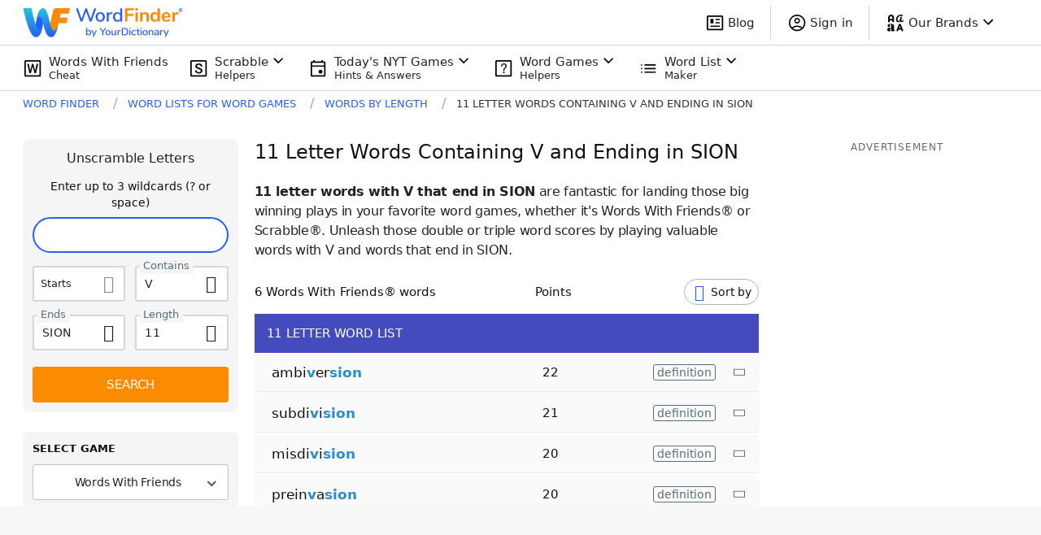

--- FILE ---
content_type: application/javascript; charset=utf-8
request_url: https://fundingchoicesmessages.google.com/f/AGSKWxXV7atMjeSAi20DE6b2rSfL4U7u_vuw385zJguvcf4ZXAHDm4UlbgZweEYwA8BWb7M1B9en44TKZfXTku1u4qcS-O1sKukSdbNPjHKZ9OFqh-4FU6yEsprrzNkvurDHytCiJltilw==?fccs=W251bGwsbnVsbCxudWxsLG51bGwsbnVsbCxudWxsLFsxNzYyMDUzNDMwLDk2MDAwMDAwMF0sbnVsbCxudWxsLG51bGwsW251bGwsWzcsNl0sbnVsbCxudWxsLG51bGwsbnVsbCxudWxsLG51bGwsbnVsbCxudWxsLG51bGwsMV0sImh0dHBzOi8vd29yZGZpbmRlci55b3VyZGljdGlvbmFyeS5jb20vbGV0dGVyLXdvcmRzLzExLXdpdGgtdi1lbmRzLXNpb24vIixudWxsLFtbOCwiTkVyZndJSGNkSzQiXSxbOSwiZW4tVVMiXSxbMTYsIlsxLDEsMV0iXSxbMTksIjIiXSxbMTcsIlswXSJdLFsyNCwiIl0sWzI5LCJmYWxzZSJdXV0
body_size: 126
content:
if (typeof __googlefc.fcKernelManager.run === 'function') {"use strict";this.default_ContributorServingResponseClientJs=this.default_ContributorServingResponseClientJs||{};(function(_){var window=this;
try{
var ap=function(a){this.A=_.t(a)};_.u(ap,_.J);var bp=function(a){this.A=_.t(a)};_.u(bp,_.J);bp.prototype.getWhitelistStatus=function(){return _.F(this,2)};var cp=function(a){this.A=_.t(a)};_.u(cp,_.J);var dp=_.Tc(cp),ep=function(a,b,c){this.B=a;this.j=_.A(b,ap,1);this.l=_.A(b,_.Ak,3);this.F=_.A(b,bp,4);a=this.B.location.hostname;this.G=_.Cg(this.j,2)&&_.O(this.j,2)!==""?_.O(this.j,2):a;a=new _.Lg(_.Bk(this.l));this.C=new _.Wg(_.q.document,this.G,a);this.console=null;this.o=new _.Xo(this.B,c,a)};
ep.prototype.run=function(){if(_.O(this.j,3)){var a=this.C,b=_.O(this.j,3),c=_.Yg(a),d=new _.Rg;b=_.hg(d,1,b);c=_.D(c,1,b);_.bh(a,c)}else _.Zg(this.C,"FCNEC");_.Zo(this.o,_.A(this.l,_.we,1),this.l.getDefaultConsentRevocationText(),this.l.getDefaultConsentRevocationCloseText(),this.l.getDefaultConsentRevocationAttestationText(),this.G);_.$o(this.o,_.F(this.F,1),this.F.getWhitelistStatus());var e;a=(e=this.B.googlefc)==null?void 0:e.__executeManualDeployment;a!==void 0&&typeof a==="function"&&_.Do(this.o.D,
"manualDeploymentApi")};var fp=function(){};fp.prototype.run=function(a,b,c){var d;return _.v(function(e){d=dp(b);(new ep(a,d,c)).run();return e.return({})})};_.Ek(7,new fp);
}catch(e){_._DumpException(e)}
}).call(this,this.default_ContributorServingResponseClientJs);
// Google Inc.

//# sourceURL=/_/mss/boq-content-ads-contributor/_/js/k=boq-content-ads-contributor.ContributorServingResponseClientJs.en_US.NErfwIHcdK4.es5.O/d=1/exm=ad_blocking_detection_executable,kernel_loader,loader_js_executable/ed=1/rs=AJlcJMwh9a1OCIE8KcAjVm7dONmVEb7Hjw/m=cookie_refresh_executable
__googlefc.fcKernelManager.run('\x5b\x5b\x5b7,\x22\x5b\x5bnull,\\\x22yourdictionary.com\\\x22,\\\x22AKsRol98yhtVeX9lryIbOIJNHuxerEy26_hTnTHIvlsd-OaO6mnM8Y5ZfWPvka58GRT_BprAV5RbV2DkS8ywI2J2gJdVrIqb62W2SLwLwN8YkyZ6XrpWwCKPgx8NxGfUtSSBJ1O6AHibxeSgreHV-aw06-pMLa0rHg\\\\u003d\\\\u003d\\\x22\x5d,null,\x5b\x5bnull,null,null,\\\x22https:\/\/fundingchoicesmessages.google.com\/f\/AGSKWxVfZSPj7LEd-G9zdrQM_FEiq34115Ok2dAn3hCEezNbHzEqxycfGaKVh69du3b9gpvG7D7m1yX_Ah6Tf5jhf8wzwuYF8oNnVclZ-kv8wz8ttHWyQkHIaxBrSkZxuBmEP2Oqkwv_Tw\\\\u003d\\\\u003d\\\x22\x5d,null,null,\x5bnull,null,null,\\\x22https:\/\/fundingchoicesmessages.google.com\/el\/AGSKWxVT7ZW5uYdBWuflScPWBWa0TDHMtYSe_TPBZSRUNaEw7pv5r3chWyiiFs62JExH8RKpTJ1OVfQIQgsqQffCYwRM-a1tHSB9-uzUdriVLzRW_CacqZ8jZxJnqYbDtsLpsfr_BAQ7PQ\\\\u003d\\\\u003d\\\x22\x5d,null,\x5bnull,\x5b7,6\x5d,null,null,null,null,null,null,null,null,null,1\x5d\x5d,\x5b3,1\x5d\x5d\x22\x5d\x5d,\x5bnull,null,null,\x22https:\/\/fundingchoicesmessages.google.com\/f\/AGSKWxX2joSbNY9aHPR25H8gzBt8-q6VgbFKl7FnP8DRIRXjGQwOwfEp23JmspADsAUFaRHO7mEaNLkxIn4cOc8CS83W3Nj7yl8Uqeii7pzSX1PTFbbkMEEDbCOC0RapAJC5G08Re2RkDg\\u003d\\u003d\x22\x5d\x5d');}

--- FILE ---
content_type: application/javascript; charset=utf-8
request_url: https://fundingchoicesmessages.google.com/f/AGSKWxXfSQyLFOnP-cEVMeDu_u6sV9uyvBvhpa0zEanLKZJoblrapG59a_Co-MCt1dQXf3eumTeB_4kSyDBpRagoiEwVBwICFcIvF_jJY04F-DlHqpkuInh9a8Z1dyvgJNB3CbcJ1VU4DWnw4rwX8SznkBtJc3SGa5hEC7yk7O8WpEb6VSO3Bc-LBqrFG7xG/_.adnetwork./adserve-/ad/small--ad-hrule./ads4j.
body_size: -1283
content:
window['1d30ebb2-384a-4ffd-85d3-2575a6c60590'] = true;